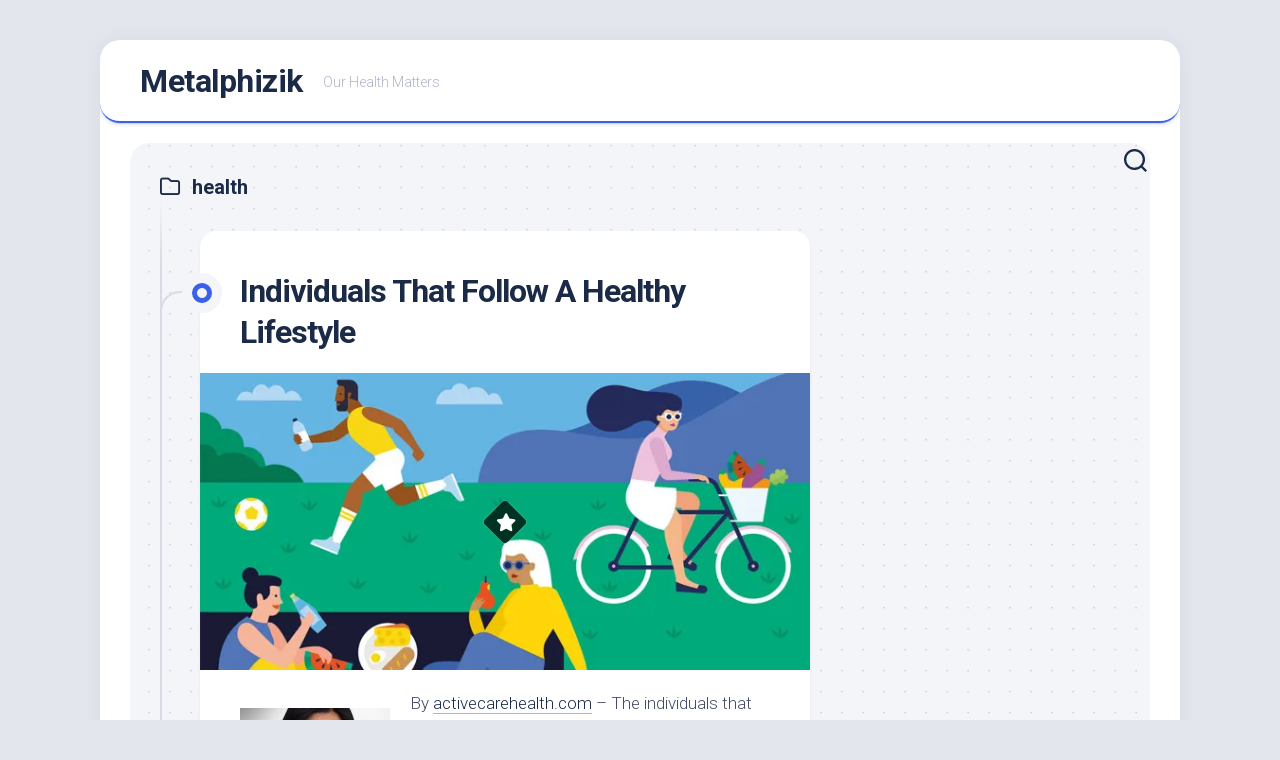

--- FILE ---
content_type: text/html; charset=UTF-8
request_url: https://metalphizik.com/category/health/
body_size: 38161
content:
<!DOCTYPE html> 
<html class="no-js" lang="en-US">

<head>
	<meta charset="UTF-8">
	<meta name="viewport" content="width=device-width, initial-scale=1.0">
	<link rel="profile" href="https://gmpg.org/xfn/11">
		
	<title>health &#8211; Metalphizik</title>
<meta name='robots' content='max-image-preview:large' />
	<style>img:is([sizes="auto" i], [sizes^="auto," i]) { contain-intrinsic-size: 3000px 1500px }</style>
	<script>document.documentElement.className = document.documentElement.className.replace("no-js","js");</script>
<link rel='dns-prefetch' href='//fonts.googleapis.com' />
<link rel="alternate" type="application/rss+xml" title="Metalphizik &raquo; Feed" href="https://metalphizik.com/feed/" />
<link rel="alternate" type="application/rss+xml" title="Metalphizik &raquo; health Category Feed" href="https://metalphizik.com/category/health/feed/" />
<script type="text/javascript">
/* <![CDATA[ */
window._wpemojiSettings = {"baseUrl":"https:\/\/s.w.org\/images\/core\/emoji\/16.0.1\/72x72\/","ext":".png","svgUrl":"https:\/\/s.w.org\/images\/core\/emoji\/16.0.1\/svg\/","svgExt":".svg","source":{"concatemoji":"https:\/\/metalphizik.com\/wp-includes\/js\/wp-emoji-release.min.js?ver=6.8.3"}};
/*! This file is auto-generated */
!function(s,n){var o,i,e;function c(e){try{var t={supportTests:e,timestamp:(new Date).valueOf()};sessionStorage.setItem(o,JSON.stringify(t))}catch(e){}}function p(e,t,n){e.clearRect(0,0,e.canvas.width,e.canvas.height),e.fillText(t,0,0);var t=new Uint32Array(e.getImageData(0,0,e.canvas.width,e.canvas.height).data),a=(e.clearRect(0,0,e.canvas.width,e.canvas.height),e.fillText(n,0,0),new Uint32Array(e.getImageData(0,0,e.canvas.width,e.canvas.height).data));return t.every(function(e,t){return e===a[t]})}function u(e,t){e.clearRect(0,0,e.canvas.width,e.canvas.height),e.fillText(t,0,0);for(var n=e.getImageData(16,16,1,1),a=0;a<n.data.length;a++)if(0!==n.data[a])return!1;return!0}function f(e,t,n,a){switch(t){case"flag":return n(e,"\ud83c\udff3\ufe0f\u200d\u26a7\ufe0f","\ud83c\udff3\ufe0f\u200b\u26a7\ufe0f")?!1:!n(e,"\ud83c\udde8\ud83c\uddf6","\ud83c\udde8\u200b\ud83c\uddf6")&&!n(e,"\ud83c\udff4\udb40\udc67\udb40\udc62\udb40\udc65\udb40\udc6e\udb40\udc67\udb40\udc7f","\ud83c\udff4\u200b\udb40\udc67\u200b\udb40\udc62\u200b\udb40\udc65\u200b\udb40\udc6e\u200b\udb40\udc67\u200b\udb40\udc7f");case"emoji":return!a(e,"\ud83e\udedf")}return!1}function g(e,t,n,a){var r="undefined"!=typeof WorkerGlobalScope&&self instanceof WorkerGlobalScope?new OffscreenCanvas(300,150):s.createElement("canvas"),o=r.getContext("2d",{willReadFrequently:!0}),i=(o.textBaseline="top",o.font="600 32px Arial",{});return e.forEach(function(e){i[e]=t(o,e,n,a)}),i}function t(e){var t=s.createElement("script");t.src=e,t.defer=!0,s.head.appendChild(t)}"undefined"!=typeof Promise&&(o="wpEmojiSettingsSupports",i=["flag","emoji"],n.supports={everything:!0,everythingExceptFlag:!0},e=new Promise(function(e){s.addEventListener("DOMContentLoaded",e,{once:!0})}),new Promise(function(t){var n=function(){try{var e=JSON.parse(sessionStorage.getItem(o));if("object"==typeof e&&"number"==typeof e.timestamp&&(new Date).valueOf()<e.timestamp+604800&&"object"==typeof e.supportTests)return e.supportTests}catch(e){}return null}();if(!n){if("undefined"!=typeof Worker&&"undefined"!=typeof OffscreenCanvas&&"undefined"!=typeof URL&&URL.createObjectURL&&"undefined"!=typeof Blob)try{var e="postMessage("+g.toString()+"("+[JSON.stringify(i),f.toString(),p.toString(),u.toString()].join(",")+"));",a=new Blob([e],{type:"text/javascript"}),r=new Worker(URL.createObjectURL(a),{name:"wpTestEmojiSupports"});return void(r.onmessage=function(e){c(n=e.data),r.terminate(),t(n)})}catch(e){}c(n=g(i,f,p,u))}t(n)}).then(function(e){for(var t in e)n.supports[t]=e[t],n.supports.everything=n.supports.everything&&n.supports[t],"flag"!==t&&(n.supports.everythingExceptFlag=n.supports.everythingExceptFlag&&n.supports[t]);n.supports.everythingExceptFlag=n.supports.everythingExceptFlag&&!n.supports.flag,n.DOMReady=!1,n.readyCallback=function(){n.DOMReady=!0}}).then(function(){return e}).then(function(){var e;n.supports.everything||(n.readyCallback(),(e=n.source||{}).concatemoji?t(e.concatemoji):e.wpemoji&&e.twemoji&&(t(e.twemoji),t(e.wpemoji)))}))}((window,document),window._wpemojiSettings);
/* ]]> */
</script>
<style id='wp-emoji-styles-inline-css' type='text/css'>

	img.wp-smiley, img.emoji {
		display: inline !important;
		border: none !important;
		box-shadow: none !important;
		height: 1em !important;
		width: 1em !important;
		margin: 0 0.07em !important;
		vertical-align: -0.1em !important;
		background: none !important;
		padding: 0 !important;
	}
</style>
<link rel='stylesheet' id='wp-block-library-css' href='https://metalphizik.com/wp-includes/css/dist/block-library/style.min.css?ver=6.8.3' type='text/css' media='all' />
<style id='classic-theme-styles-inline-css' type='text/css'>
/*! This file is auto-generated */
.wp-block-button__link{color:#fff;background-color:#32373c;border-radius:9999px;box-shadow:none;text-decoration:none;padding:calc(.667em + 2px) calc(1.333em + 2px);font-size:1.125em}.wp-block-file__button{background:#32373c;color:#fff;text-decoration:none}
</style>
<style id='global-styles-inline-css' type='text/css'>
:root{--wp--preset--aspect-ratio--square: 1;--wp--preset--aspect-ratio--4-3: 4/3;--wp--preset--aspect-ratio--3-4: 3/4;--wp--preset--aspect-ratio--3-2: 3/2;--wp--preset--aspect-ratio--2-3: 2/3;--wp--preset--aspect-ratio--16-9: 16/9;--wp--preset--aspect-ratio--9-16: 9/16;--wp--preset--color--black: #000000;--wp--preset--color--cyan-bluish-gray: #abb8c3;--wp--preset--color--white: #ffffff;--wp--preset--color--pale-pink: #f78da7;--wp--preset--color--vivid-red: #cf2e2e;--wp--preset--color--luminous-vivid-orange: #ff6900;--wp--preset--color--luminous-vivid-amber: #fcb900;--wp--preset--color--light-green-cyan: #7bdcb5;--wp--preset--color--vivid-green-cyan: #00d084;--wp--preset--color--pale-cyan-blue: #8ed1fc;--wp--preset--color--vivid-cyan-blue: #0693e3;--wp--preset--color--vivid-purple: #9b51e0;--wp--preset--gradient--vivid-cyan-blue-to-vivid-purple: linear-gradient(135deg,rgba(6,147,227,1) 0%,rgb(155,81,224) 100%);--wp--preset--gradient--light-green-cyan-to-vivid-green-cyan: linear-gradient(135deg,rgb(122,220,180) 0%,rgb(0,208,130) 100%);--wp--preset--gradient--luminous-vivid-amber-to-luminous-vivid-orange: linear-gradient(135deg,rgba(252,185,0,1) 0%,rgba(255,105,0,1) 100%);--wp--preset--gradient--luminous-vivid-orange-to-vivid-red: linear-gradient(135deg,rgba(255,105,0,1) 0%,rgb(207,46,46) 100%);--wp--preset--gradient--very-light-gray-to-cyan-bluish-gray: linear-gradient(135deg,rgb(238,238,238) 0%,rgb(169,184,195) 100%);--wp--preset--gradient--cool-to-warm-spectrum: linear-gradient(135deg,rgb(74,234,220) 0%,rgb(151,120,209) 20%,rgb(207,42,186) 40%,rgb(238,44,130) 60%,rgb(251,105,98) 80%,rgb(254,248,76) 100%);--wp--preset--gradient--blush-light-purple: linear-gradient(135deg,rgb(255,206,236) 0%,rgb(152,150,240) 100%);--wp--preset--gradient--blush-bordeaux: linear-gradient(135deg,rgb(254,205,165) 0%,rgb(254,45,45) 50%,rgb(107,0,62) 100%);--wp--preset--gradient--luminous-dusk: linear-gradient(135deg,rgb(255,203,112) 0%,rgb(199,81,192) 50%,rgb(65,88,208) 100%);--wp--preset--gradient--pale-ocean: linear-gradient(135deg,rgb(255,245,203) 0%,rgb(182,227,212) 50%,rgb(51,167,181) 100%);--wp--preset--gradient--electric-grass: linear-gradient(135deg,rgb(202,248,128) 0%,rgb(113,206,126) 100%);--wp--preset--gradient--midnight: linear-gradient(135deg,rgb(2,3,129) 0%,rgb(40,116,252) 100%);--wp--preset--font-size--small: 13px;--wp--preset--font-size--medium: 20px;--wp--preset--font-size--large: 36px;--wp--preset--font-size--x-large: 42px;--wp--preset--spacing--20: 0.44rem;--wp--preset--spacing--30: 0.67rem;--wp--preset--spacing--40: 1rem;--wp--preset--spacing--50: 1.5rem;--wp--preset--spacing--60: 2.25rem;--wp--preset--spacing--70: 3.38rem;--wp--preset--spacing--80: 5.06rem;--wp--preset--shadow--natural: 6px 6px 9px rgba(0, 0, 0, 0.2);--wp--preset--shadow--deep: 12px 12px 50px rgba(0, 0, 0, 0.4);--wp--preset--shadow--sharp: 6px 6px 0px rgba(0, 0, 0, 0.2);--wp--preset--shadow--outlined: 6px 6px 0px -3px rgba(255, 255, 255, 1), 6px 6px rgba(0, 0, 0, 1);--wp--preset--shadow--crisp: 6px 6px 0px rgba(0, 0, 0, 1);}:where(.is-layout-flex){gap: 0.5em;}:where(.is-layout-grid){gap: 0.5em;}body .is-layout-flex{display: flex;}.is-layout-flex{flex-wrap: wrap;align-items: center;}.is-layout-flex > :is(*, div){margin: 0;}body .is-layout-grid{display: grid;}.is-layout-grid > :is(*, div){margin: 0;}:where(.wp-block-columns.is-layout-flex){gap: 2em;}:where(.wp-block-columns.is-layout-grid){gap: 2em;}:where(.wp-block-post-template.is-layout-flex){gap: 1.25em;}:where(.wp-block-post-template.is-layout-grid){gap: 1.25em;}.has-black-color{color: var(--wp--preset--color--black) !important;}.has-cyan-bluish-gray-color{color: var(--wp--preset--color--cyan-bluish-gray) !important;}.has-white-color{color: var(--wp--preset--color--white) !important;}.has-pale-pink-color{color: var(--wp--preset--color--pale-pink) !important;}.has-vivid-red-color{color: var(--wp--preset--color--vivid-red) !important;}.has-luminous-vivid-orange-color{color: var(--wp--preset--color--luminous-vivid-orange) !important;}.has-luminous-vivid-amber-color{color: var(--wp--preset--color--luminous-vivid-amber) !important;}.has-light-green-cyan-color{color: var(--wp--preset--color--light-green-cyan) !important;}.has-vivid-green-cyan-color{color: var(--wp--preset--color--vivid-green-cyan) !important;}.has-pale-cyan-blue-color{color: var(--wp--preset--color--pale-cyan-blue) !important;}.has-vivid-cyan-blue-color{color: var(--wp--preset--color--vivid-cyan-blue) !important;}.has-vivid-purple-color{color: var(--wp--preset--color--vivid-purple) !important;}.has-black-background-color{background-color: var(--wp--preset--color--black) !important;}.has-cyan-bluish-gray-background-color{background-color: var(--wp--preset--color--cyan-bluish-gray) !important;}.has-white-background-color{background-color: var(--wp--preset--color--white) !important;}.has-pale-pink-background-color{background-color: var(--wp--preset--color--pale-pink) !important;}.has-vivid-red-background-color{background-color: var(--wp--preset--color--vivid-red) !important;}.has-luminous-vivid-orange-background-color{background-color: var(--wp--preset--color--luminous-vivid-orange) !important;}.has-luminous-vivid-amber-background-color{background-color: var(--wp--preset--color--luminous-vivid-amber) !important;}.has-light-green-cyan-background-color{background-color: var(--wp--preset--color--light-green-cyan) !important;}.has-vivid-green-cyan-background-color{background-color: var(--wp--preset--color--vivid-green-cyan) !important;}.has-pale-cyan-blue-background-color{background-color: var(--wp--preset--color--pale-cyan-blue) !important;}.has-vivid-cyan-blue-background-color{background-color: var(--wp--preset--color--vivid-cyan-blue) !important;}.has-vivid-purple-background-color{background-color: var(--wp--preset--color--vivid-purple) !important;}.has-black-border-color{border-color: var(--wp--preset--color--black) !important;}.has-cyan-bluish-gray-border-color{border-color: var(--wp--preset--color--cyan-bluish-gray) !important;}.has-white-border-color{border-color: var(--wp--preset--color--white) !important;}.has-pale-pink-border-color{border-color: var(--wp--preset--color--pale-pink) !important;}.has-vivid-red-border-color{border-color: var(--wp--preset--color--vivid-red) !important;}.has-luminous-vivid-orange-border-color{border-color: var(--wp--preset--color--luminous-vivid-orange) !important;}.has-luminous-vivid-amber-border-color{border-color: var(--wp--preset--color--luminous-vivid-amber) !important;}.has-light-green-cyan-border-color{border-color: var(--wp--preset--color--light-green-cyan) !important;}.has-vivid-green-cyan-border-color{border-color: var(--wp--preset--color--vivid-green-cyan) !important;}.has-pale-cyan-blue-border-color{border-color: var(--wp--preset--color--pale-cyan-blue) !important;}.has-vivid-cyan-blue-border-color{border-color: var(--wp--preset--color--vivid-cyan-blue) !important;}.has-vivid-purple-border-color{border-color: var(--wp--preset--color--vivid-purple) !important;}.has-vivid-cyan-blue-to-vivid-purple-gradient-background{background: var(--wp--preset--gradient--vivid-cyan-blue-to-vivid-purple) !important;}.has-light-green-cyan-to-vivid-green-cyan-gradient-background{background: var(--wp--preset--gradient--light-green-cyan-to-vivid-green-cyan) !important;}.has-luminous-vivid-amber-to-luminous-vivid-orange-gradient-background{background: var(--wp--preset--gradient--luminous-vivid-amber-to-luminous-vivid-orange) !important;}.has-luminous-vivid-orange-to-vivid-red-gradient-background{background: var(--wp--preset--gradient--luminous-vivid-orange-to-vivid-red) !important;}.has-very-light-gray-to-cyan-bluish-gray-gradient-background{background: var(--wp--preset--gradient--very-light-gray-to-cyan-bluish-gray) !important;}.has-cool-to-warm-spectrum-gradient-background{background: var(--wp--preset--gradient--cool-to-warm-spectrum) !important;}.has-blush-light-purple-gradient-background{background: var(--wp--preset--gradient--blush-light-purple) !important;}.has-blush-bordeaux-gradient-background{background: var(--wp--preset--gradient--blush-bordeaux) !important;}.has-luminous-dusk-gradient-background{background: var(--wp--preset--gradient--luminous-dusk) !important;}.has-pale-ocean-gradient-background{background: var(--wp--preset--gradient--pale-ocean) !important;}.has-electric-grass-gradient-background{background: var(--wp--preset--gradient--electric-grass) !important;}.has-midnight-gradient-background{background: var(--wp--preset--gradient--midnight) !important;}.has-small-font-size{font-size: var(--wp--preset--font-size--small) !important;}.has-medium-font-size{font-size: var(--wp--preset--font-size--medium) !important;}.has-large-font-size{font-size: var(--wp--preset--font-size--large) !important;}.has-x-large-font-size{font-size: var(--wp--preset--font-size--x-large) !important;}
:where(.wp-block-post-template.is-layout-flex){gap: 1.25em;}:where(.wp-block-post-template.is-layout-grid){gap: 1.25em;}
:where(.wp-block-columns.is-layout-flex){gap: 2em;}:where(.wp-block-columns.is-layout-grid){gap: 2em;}
:root :where(.wp-block-pullquote){font-size: 1.5em;line-height: 1.6;}
</style>
<link rel='stylesheet' id='blogstream-style-css' href='https://metalphizik.com/wp-content/themes/blogstream/style.css?ver=6.8.3' type='text/css' media='all' />
<style id='blogstream-style-inline-css' type='text/css'>
body { font-family: "Roboto", Arial, sans-serif; }

</style>
<link rel='stylesheet' id='blogstream-responsive-css' href='https://metalphizik.com/wp-content/themes/blogstream/responsive.css?ver=6.8.3' type='text/css' media='all' />
<link rel='stylesheet' id='blogstream-font-awesome-css' href='https://metalphizik.com/wp-content/themes/blogstream/fonts/all.min.css?ver=6.8.3' type='text/css' media='all' />
<link rel='stylesheet' id='roboto-css' href='https://fonts.googleapis.com/css?family=Roboto%3A400%2C300italic%2C300%2C400italic%2C700&#038;subset=latin%2Clatin-ext&#038;ver=6.8.3' type='text/css' media='all' />
<script type="text/javascript" src="https://metalphizik.com/wp-includes/js/jquery/jquery.min.js?ver=3.7.1" id="jquery-core-js"></script>
<script type="text/javascript" src="https://metalphizik.com/wp-includes/js/jquery/jquery-migrate.min.js?ver=3.4.1" id="jquery-migrate-js"></script>
<script type="text/javascript" src="https://metalphizik.com/wp-content/themes/blogstream/js/slick.min.js?ver=6.8.3" id="blogstream-slick-js"></script>
<link rel="https://api.w.org/" href="https://metalphizik.com/wp-json/" /><link rel="alternate" title="JSON" type="application/json" href="https://metalphizik.com/wp-json/wp/v2/categories/2" /><link rel="EditURI" type="application/rsd+xml" title="RSD" href="https://metalphizik.com/xmlrpc.php?rsd" />
<meta name="generator" content="WordPress 6.8.3" />
<link rel="icon" href="https://metalphizik.com/wp-content/uploads/2018/09/cropped-metalphizik-1-32x32.png" sizes="32x32" />
<link rel="icon" href="https://metalphizik.com/wp-content/uploads/2018/09/cropped-metalphizik-1-192x192.png" sizes="192x192" />
<link rel="apple-touch-icon" href="https://metalphizik.com/wp-content/uploads/2018/09/cropped-metalphizik-1-180x180.png" />
<meta name="msapplication-TileImage" content="https://metalphizik.com/wp-content/uploads/2018/09/cropped-metalphizik-1-270x270.png" />
<style id="kirki-inline-styles"></style></head>

<body class="archive category category-health category-2 wp-theme-blogstream col-2cl full-width invert-dark-logo logged-out">



<a class="skip-link screen-reader-text" href="#page">Skip to content</a>

<div id="wrapper">

	<div id="header-sticky">
		<header id="header" class="hide-on-scroll-down nav-menu-dropdown-left">

			<div class="pad group">

				<p class="site-title"><a href="https://metalphizik.com/" rel="home">Metalphizik</a></p>
									<p class="site-description">Our Health Matters</p>
								
																	
			</div>
			
		</header><!--/#header-->
	</div><!--/#header-sticky-->

	<div id="header-bottom" class="group">
	
				
				
					<div class="search-trap-focus">
				<button class="toggle-search" data-target=".search-trap-focus">
					<svg class="svg-icon" id="svg-search" aria-hidden="true" role="img" focusable="false" xmlns="http://www.w3.org/2000/svg" width="23" height="23" viewBox="0 0 23 23"><path d="M38.710696,48.0601792 L43,52.3494831 L41.3494831,54 L37.0601792,49.710696 C35.2632422,51.1481185 32.9839107,52.0076499 30.5038249,52.0076499 C24.7027226,52.0076499 20,47.3049272 20,41.5038249 C20,35.7027226 24.7027226,31 30.5038249,31 C36.3049272,31 41.0076499,35.7027226 41.0076499,41.5038249 C41.0076499,43.9839107 40.1481185,46.2632422 38.710696,48.0601792 Z M36.3875844,47.1716785 C37.8030221,45.7026647 38.6734666,43.7048964 38.6734666,41.5038249 C38.6734666,36.9918565 35.0157934,33.3341833 30.5038249,33.3341833 C25.9918565,33.3341833 22.3341833,36.9918565 22.3341833,41.5038249 C22.3341833,46.0157934 25.9918565,49.6734666 30.5038249,49.6734666 C32.7048964,49.6734666 34.7026647,48.8030221 36.1716785,47.3875844 C36.2023931,47.347638 36.2360451,47.3092237 36.2726343,47.2726343 C36.3092237,47.2360451 36.347638,47.2023931 36.3875844,47.1716785 Z" transform="translate(-20 -31)"></path></svg>
					<svg class="svg-icon" id="svg-close" aria-hidden="true" role="img" focusable="false" xmlns="http://www.w3.org/2000/svg" width="23" height="23" viewBox="0 0 16 16"><polygon fill="" fill-rule="evenodd" points="6.852 7.649 .399 1.195 1.445 .149 7.899 6.602 14.352 .149 15.399 1.195 8.945 7.649 15.399 14.102 14.352 15.149 7.899 8.695 1.445 15.149 .399 14.102"></polygon></svg>
				</button>
				<div class="search-expand">
					<div class="search-expand-inner">
						<form method="get" class="searchform themeform" action="https://metalphizik.com/">
	<div>
		<input type="text" class="search" name="s" onblur="if(this.value=='')this.value='To search type and hit enter';" onfocus="if(this.value=='To search type and hit enter')this.value='';" value="To search type and hit enter" />
	</div>
</form>					</div>
				</div>
			</div>
				
				
	</div><!--/#header-bottom-->

	<div id="wrapper-inner">

				
		

		
		<div class="container" id="page">
			<div class="container-inner">			
				<div class="main">
					<div class="main-inner group">

<div class="content">
		
	<div class="page-title group">
	<div class="page-title-inner group">
	
					<h1><i class="far fa-folder"></i>health</h1>

		
								
	</div><!--/.page-title-inner-->
</div><!--/.page-title-->	
			
					
			<div class="entry-wrap entry-standard">
									
<article id="post-196" class="wrap-entry-line post-196 post type-post status-publish format-standard has-post-thumbnail hentry category-health">	
	
	<div class="entry-line">
		<div class="entry-line-inner">
			<div class="entry-line-bullet">
				<div class="entry-line-bullet-inner"></div>
			</div>
		</div>
	</div>
	
	<div class="post-wrapper entry-line-entry group">
		<header class="entry-header group">
			<h2 class="entry-title"><a href="https://metalphizik.com/individuals-that-follow-a-healthy-lifestyle/" rel="bookmark">Individuals That Follow A Healthy Lifestyle</a></h2>
		</header>
		<div class="entry-media">
												<a href="https://metalphizik.com/individuals-that-follow-a-healthy-lifestyle/">
						<div class="image-container">
							<img width="610" height="297" src="https://metalphizik.com/wp-content/uploads/2023/02/naturopathy.webp" class="attachment-blogstream-large size-blogstream-large wp-post-image" alt="" decoding="async" fetchpriority="high" />																					<span class="thumb-icon"><i class="fas fa-star"></i></span>						</div>
					</a>
									</div>
		<div class="entry-content">
			<div class="entry themeform">
				
								
					<p><img decoding="async" class="alignleft size-thumbnail wp-image-12" src="https://metalphizik.com/wp-content/uploads/2018/07/Janie-150x150.jpg" alt="" width="150" height="150" srcset="https://metalphizik.com/wp-content/uploads/2018/07/Janie-150x150.jpg 150w, https://metalphizik.com/wp-content/uploads/2018/07/Janie-300x300.jpg 300w, https://metalphizik.com/wp-content/uploads/2018/07/Janie-75x75.jpg 75w" sizes="(max-width: 150px) 100vw, 150px" />By <a href="https://www.activecarehealth.com/chiropractor-kelowna/">activecarehealth.com</a> &#8211; The individuals that follow a healthy lifestyle are the people that are most energized with idealism. In case you&#8217;re coping with healthy lifestyle then this can benefit you. The utilized of healthy living, may be, could be therefore lifestyle these for describing. With regards to living a healthy lifestyle you need to begin by taking a look at a number of the items that individuals that are living healthy lives generally don&#8217;t include. For example, a healthy way of life doesn&#8217;t include dangerous habits as smoking or drinking alcohol beverages, the exact same way that a great lifestyle doesn&#8217;t include foods loaded with fat, cholesterol, and sugar.&hellip;</p>				
								
			</div>
		</div>
	</div>
	
	<div class="entry-meta group">
		<div class="entry-meta-inner">
			<span class="posted-on">January 2, 2025</span>
			<span class="byline">by <span class="author"><a href="https://metalphizik.com/author/admin/" title="Posts by Janie" rel="author">Janie</a></span></span>
			<span class="entry-category"><a href="https://metalphizik.com/category/health/" rel="category tag">health</a></span>
					</div>
	</div>

</article><!--/.post-->										
<article id="post-57" class="wrap-entry-line post-57 post type-post status-publish format-standard has-post-thumbnail hentry category-health">	
	
	<div class="entry-line">
		<div class="entry-line-inner">
			<div class="entry-line-bullet">
				<div class="entry-line-bullet-inner"></div>
			</div>
		</div>
	</div>
	
	<div class="post-wrapper entry-line-entry group">
		<header class="entry-header group">
			<h2 class="entry-title"><a href="https://metalphizik.com/back-pain-ways-deal/" rel="bookmark">Back Pain And Ways to Deal With It</a></h2>
		</header>
		<div class="entry-media">
												<a href="https://metalphizik.com/back-pain-ways-deal/">
						<div class="image-container">
							<img width="457" height="343" src="https://metalphizik.com/wp-content/uploads/2019/03/chiropractic.jpg" class="attachment-blogstream-large size-blogstream-large wp-post-image" alt="" decoding="async" loading="lazy" srcset="https://metalphizik.com/wp-content/uploads/2019/03/chiropractic.jpg 900w, https://metalphizik.com/wp-content/uploads/2019/03/chiropractic-300x225.jpg 300w, https://metalphizik.com/wp-content/uploads/2019/03/chiropractic-768x576.jpg 768w, https://metalphizik.com/wp-content/uploads/2019/03/chiropractic-600x450.jpg 600w" sizes="auto, (max-width: 457px) 100vw, 457px" />																											</div>
					</a>
									</div>
		<div class="entry-content">
			<div class="entry themeform">
				
								
					<p><img loading="lazy" decoding="async" class="alignleft size-thumbnail wp-image-12" src="https://metalphizik.com/wp-content/uploads/2018/07/Janie-150x150.jpg" alt="" width="150" height="150" srcset="https://metalphizik.com/wp-content/uploads/2018/07/Janie-150x150.jpg 150w, https://metalphizik.com/wp-content/uploads/2018/07/Janie-300x300.jpg 300w, https://metalphizik.com/wp-content/uploads/2018/07/Janie-75x75.jpg 75w" sizes="auto, (max-width: 150px) 100vw, 150px" />Back pain is a really typical healthcare issue, affecting eight out of every ten people eventually in the lifetime of theirs. It is able to vary from dull, to regular ache, or even to an unexpected sharp pain. Most pain <a href="https://chiropractor-kelowna.ca/">relief</a> techniques for a sore back is able to have both bad and good effects, based on the unique situation of yours. Most sore back pain however should disappear on it is own, provided that you give it enough rest. But what are several of the techniques which will help you relieve that pain quicker? You will find choices that are lots of available for folks suffering back discomfort, but to look into the very best one that will fit the circumstance of yours, you ought to check first with your local chiropractor to help comprehend what technique is most effective for any kind of back injury you may be dealing with, <a href="https://kcsl.ca/">more</a>&hellip;</p>				
								
			</div>
		</div>
	</div>
	
	<div class="entry-meta group">
		<div class="entry-meta-inner">
			<span class="posted-on">March 21, 2019</span>
			<span class="byline">by <span class="author"><a href="https://metalphizik.com/author/admin/" title="Posts by Janie" rel="author">Janie</a></span></span>
			<span class="entry-category"><a href="https://metalphizik.com/category/health/" rel="category tag">health</a></span>
					</div>
	</div>

</article><!--/.post-->										
<article id="post-11" class="wrap-entry-line post-11 post type-post status-publish format-standard has-post-thumbnail hentry category-health">	
	
	<div class="entry-line">
		<div class="entry-line-inner">
			<div class="entry-line-bullet">
				<div class="entry-line-bullet-inner"></div>
			</div>
		</div>
	</div>
	
	<div class="post-wrapper entry-line-entry group">
		<header class="entry-header group">
			<h2 class="entry-title"><a href="https://metalphizik.com/strategy-for-fitness-and-exercise/" rel="bookmark">Strategy for Fitness and Exercise</a></h2>
		</header>
		<div class="entry-media">
												<a href="https://metalphizik.com/strategy-for-fitness-and-exercise/">
						<div class="image-container">
							<img width="450" height="343" src="https://metalphizik.com/wp-content/uploads/2018/07/fit.png" class="attachment-blogstream-large size-blogstream-large wp-post-image" alt="" decoding="async" loading="lazy" srcset="https://metalphizik.com/wp-content/uploads/2018/07/fit.png 909w, https://metalphizik.com/wp-content/uploads/2018/07/fit-300x229.png 300w, https://metalphizik.com/wp-content/uploads/2018/07/fit-768x586.png 768w, https://metalphizik.com/wp-content/uploads/2018/07/fit-600x457.png 600w" sizes="auto, (max-width: 450px) 100vw, 450px" />																											</div>
					</a>
									</div>
		<div class="entry-content">
			<div class="entry themeform">
				
								
					<p><img loading="lazy" decoding="async" class="alignright size-thumbnail wp-image-12" src="https://metalphizik.com/wp-content/uploads/2018/07/Janie-150x150.jpg" alt="" width="150" height="150" srcset="https://metalphizik.com/wp-content/uploads/2018/07/Janie-150x150.jpg 150w, https://metalphizik.com/wp-content/uploads/2018/07/Janie-300x300.jpg 300w, https://metalphizik.com/wp-content/uploads/2018/07/Janie-75x75.jpg 75w" sizes="auto, (max-width: 150px) 100vw, 150px" />With time, exercise is now associated with weight loss instead of health benefits. It has evolved as a chore, something that is not enjoyable but must be done, rather than a lifestyle. Even the perfect butt exercises for women won&#8217;t do much for you with no crucial protein to construct on.</p>
<p>Firstly, before you put in a workout, motivation is crucial. Cardio workouts benefit the whole cardiovascular system whilst also burning calories too. Consistent and intense cardio workouts can assist a man lose a fantastic quantity of weight and fat. There are plenty of strategies to consistently attain a great cardio workout.</p>
<p>Exercise is necessary for good health. It enhances the function of the lymphatic system. People are getting increasingly interested in exercise, diet, and complete wellness.</p>
<p>Why exercise has so many beneficial impacts on health is not so well understood. Join us to get new knowledge and you also will observe that exercise isn&#8217;t only effortless, it really is FUN! Exercise needs to be sandwiched with cardio. It&#8217;s a very personal matter and is dependent on the individual&#8217;s point of view and objective. More exercise isn&#8217;t necessarily better, which is a frequent misconception. Standard exercise has many advantages to our wellbeing, and might play a bigger role in disease prevention than we might realize. There are several different exercises mentioned because some audiences may not decide to do particular procedures.</p>
<p><img loading="lazy" decoding="async" class="alignleft wp-image-14" src="https://metalphizik.com/wp-content/uploads/2018/07/fitness.jpg" alt="" width="275" height="309" srcset="https://metalphizik.com/wp-content/uploads/2018/07/fitness.jpg 720w, https://metalphizik.com/wp-content/uploads/2018/07/fitness-267x300.jpg 267w" sizes="auto, (max-width: 275px) 100vw, 275px" />Hand grippers aren&#8217;t new to the subject of exercise equipment. On top of that, Infinity Booty exercises don&#8217;t require &hellip;</p>				
								
			</div>
		</div>
	</div>
	
	<div class="entry-meta group">
		<div class="entry-meta-inner">
			<span class="posted-on">July 30, 2018</span>
			<span class="byline">by <span class="author"><a href="https://metalphizik.com/author/admin/" title="Posts by Janie" rel="author">Janie</a></span></span>
			<span class="entry-category"><a href="https://metalphizik.com/category/health/" rel="category tag">health</a></span>
					</div>
	</div>

</article><!--/.post-->										
<article id="post-8" class="wrap-entry-line post-8 post type-post status-publish format-standard has-post-thumbnail hentry category-health">	
	
	<div class="entry-line">
		<div class="entry-line-inner">
			<div class="entry-line-bullet">
				<div class="entry-line-bullet-inner"></div>
			</div>
		</div>
	</div>
	
	<div class="post-wrapper entry-line-entry group">
		<header class="entry-header group">
			<h2 class="entry-title"><a href="https://metalphizik.com/characteristics-of-healthy-lifestyle/" rel="bookmark">Characteristics of Healthy Lifestyle</a></h2>
		</header>
		<div class="entry-media">
												<a href="https://metalphizik.com/characteristics-of-healthy-lifestyle/">
						<div class="image-container">
							<img width="610" height="343" src="https://metalphizik.com/wp-content/uploads/2018/06/run.jpg" class="attachment-blogstream-large size-blogstream-large wp-post-image" alt="" decoding="async" loading="lazy" srcset="https://metalphizik.com/wp-content/uploads/2018/06/run.jpg 700w, https://metalphizik.com/wp-content/uploads/2018/06/run-300x169.jpg 300w, https://metalphizik.com/wp-content/uploads/2018/06/run-600x338.jpg 600w" sizes="auto, (max-width: 610px) 100vw, 610px" />																											</div>
					</a>
									</div>
		<div class="entry-content">
			<div class="entry themeform">
				
								
					<p><img loading="lazy" decoding="async" class="alignleft size-thumbnail wp-image-12" src="https://metalphizik.com/wp-content/uploads/2018/07/Janie-150x150.jpg" alt="" width="150" height="150" srcset="https://metalphizik.com/wp-content/uploads/2018/07/Janie-150x150.jpg 150w, https://metalphizik.com/wp-content/uploads/2018/07/Janie-300x300.jpg 300w, https://metalphizik.com/wp-content/uploads/2018/07/Janie-75x75.jpg 75w" sizes="auto, (max-width: 150px) 100vw, 150px" />You are able to adjust the way you live gradually over time, achieving your goals in a fashion that could be sustained and preserved. Because of this, since meditation heals the human body and mind at a cellular level, it&#8217;s a critical part of adopting a wholesome lifestyle and moving into health-supporting behaviours. It&#8217;s simpler to keep up a healthful lifestyle with a spouse. Opting to live a healthful lifestyle doesn&#8217;t need to be complicated. Therefore, if you&#8217;ve been contemplating living a much healthier lifestyle, get started with clean week and find out how you may change your mindset in only 7 days! You&#8217;re able to create a brand new, much healthier lifestyle through healthier habits which really support your psychological state.</p>
<p>A wholesome lifestyle is a mixture of lots of different nutritious habits in your daily diet, level of activity and sleep routine. Starting a healthful lifestyle is a important choice. It&#8217;s beneficial to many aspects of beauty. Keeping a healthful lifestyle can be challenging when working at a restaurant. It could help to reduce your blood pressure and lower your risk for heart disease. It&#8217;s the greatest possible diverticulitis cure. It will help improve your overall health and well-being.</p>
<p>You should realistically assess your existing lifestyle to be prosperous. The very first step towards a much healthier lifestyle is altering how we think about our decisions. Making a couple of easy changes is the very first step in developing a much healthier lifestyle for yourself.</p>
<h2>The Good and </h2>&hellip;				
								
			</div>
		</div>
	</div>
	
	<div class="entry-meta group">
		<div class="entry-meta-inner">
			<span class="posted-on">June 10, 2018</span>
			<span class="byline">by <span class="author"><a href="https://metalphizik.com/author/admin/" title="Posts by Janie" rel="author">Janie</a></span></span>
			<span class="entry-category"><a href="https://metalphizik.com/category/health/" rel="category tag">health</a></span>
					</div>
	</div>

</article><!--/.post-->								</div>
			
				
		<nav class="pagination group">
			<ul class="group">
			<li class="prev left"></li>
			<li class="next right"></li>
		</ul>
	</nav><!--/.pagination-->
		
	
</div><!--/.content-->


	<div class="sidebar s1">

		<div class="sidebar-content">
		
						
			
						
		</div><!--/.sidebar-content-->
		
	</div><!--/.sidebar-->
	

					</div><!--/.main-inner-->
					
				</div><!--/.main-->	
			</div><!--/.container-inner-->
		</div><!--/.container-->
		
		<footer id="footer">

							
						
						
			<div id="footer-bottom">
				
				<a id="back-to-top" href="#"><i class="fas fa-angle-up"></i></a>
					
				<div class="pad group">
					
					<div class="grid one-full">
						
												
						<div id="copyright">
															<p>Metalphizik &copy; 2026. All Rights Reserved.</p>
													</div><!--/#copyright-->
						
												<div id="credit">
							<p>Powered by <a href="https://wordpress.org" rel="nofollow">WordPress</a>. Theme by <a href="http://alx.media" rel="nofollow">Alx</a>.</p>
						</div><!--/#credit-->
												
					</div>
					
					<div class="grid one-full">	
																								</div>
				
				</div><!--/.pad-->

			</div><!--/#footer-bottom-->

		</footer><!--/#footer-->
	
	</div><!--/#wrapper-inner-->
</div><!--/#wrapper-->

<script type="speculationrules">
{"prefetch":[{"source":"document","where":{"and":[{"href_matches":"\/*"},{"not":{"href_matches":["\/wp-*.php","\/wp-admin\/*","\/wp-content\/uploads\/*","\/wp-content\/*","\/wp-content\/plugins\/*","\/wp-content\/themes\/blogstream\/*","\/*\\?(.+)"]}},{"not":{"selector_matches":"a[rel~=\"nofollow\"]"}},{"not":{"selector_matches":".no-prefetch, .no-prefetch a"}}]},"eagerness":"conservative"}]}
</script>
<script type="text/javascript" src="https://metalphizik.com/wp-content/themes/blogstream/js/jquery.fitvids.js?ver=6.8.3" id="blogstream-fitvids-js"></script>
<script type="text/javascript" src="https://metalphizik.com/wp-content/themes/blogstream/js/jq-sticky-anything.min.js?ver=6.8.3" id="blogstream-jq-sticky-anything-js"></script>
<script type="text/javascript" src="https://metalphizik.com/wp-content/themes/blogstream/js/scripts.js?ver=6.8.3" id="blogstream-scripts-js"></script>
<script type="text/javascript" src="https://metalphizik.com/wp-content/themes/blogstream/js/nav.js?ver=1731835985" id="blogstream-nav-script-js"></script>
	<script>
	/(trident|msie)/i.test(navigator.userAgent)&&document.getElementById&&window.addEventListener&&window.addEventListener("hashchange",function(){var t,e=location.hash.substring(1);/^[A-z0-9_-]+$/.test(e)&&(t=document.getElementById(e))&&(/^(?:a|select|input|button|textarea)$/i.test(t.tagName)||(t.tabIndex=-1),t.focus())},!1);
	</script>
	</body>
</html>